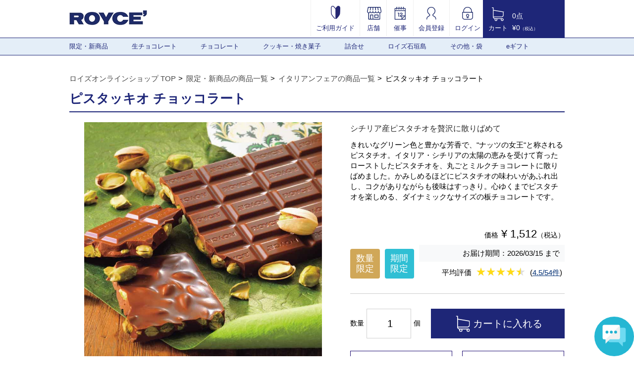

--- FILE ---
content_type: text/html; charset=UTF-8
request_url: https://www.royce.com/goods/detail/?p=1&in_category=C001&o_no=9200&in_sort=2
body_size: 19467
content:
<!doctype html>
<html lang="ja">
<head>

    <meta charset="UTF-8">
    <meta http-equiv="X-UA-Compatible" content="IE=edge">
    <meta name="viewport" content="width=1064">
    <meta name="google-site-verification" content="lJ76EMTQeIKkPoYqDCXtBDo-flMdzTzlz_GmjklJmPE" />
    <meta name="description" content="ピスタッキオ チョッコラート。チョコレートの通販ならロイズ (ROYCE') 公式オンラインショップ。人気の生チョコレートやポテトチップチョコレートをはじめ、選べる豊富なラインナップ。お取り寄せ・ギフトに人気の多彩なアイテムを北海道からお届け。" />
    <meta name="keywords"    content="ロイズ,生チョコ,生チョコレート,お菓子,洋菓子,ポテトチップチョコレート,北海道,オンラインショップ,通信販売" />
    <link rel="alternate" media="only screen and (max-width: 640px)" href="https://www.royce.com/s/goods/detail/?p=1&in_category=C001&o_no=9200&in_sort=2" />
    <link rel="apple-touch-icon" href="/images/touch-icon.png?t=1508770800" />
    <link rel="apple-touch-icon-precomposed" href="/images/touch-icon.png?t=1508770800" />
    <link rel="stylesheet" href="/css/import.css?t=1747968707">
<script type="text/javascript" src="//js.rtoaster.jp/Rtoaster.js"></script>
<script type="text/javascript">
    Rtoaster.init("RTA-9ce5-22620b7d5a32", "");
    Rtoaster.track();
</script>


<!-- Google Tag Manager -->
<script>(function(w,d,s,l,i){w[l]=w[l]||[];w[l].push({'gtm.start':
new Date().getTime(),event:'gtm.js'});var f=d.getElementsByTagName(s)[0],
j=d.createElement(s),dl=l!='dataLayer'?'&l='+l:'';j.async=true;j.src=
'https://www.googletagmanager.com/gtm.js?id='+i+dl;f.parentNode.insertBefore(j,f);
})(window,document,'script','dataLayer','GTM-MMRC8FP');</script>
<script>(function(w,d,s,l,i){w[l]=w[l]||[];w[l].push({'gtm.start':
new Date().getTime(),event:'gtm.js'});var f=d.getElementsByTagName(s)[0],
j=d.createElement(s),dl=l!='dataLayer'?'&l='+l:'';j.async=true;j.src=
'https://www.googletagmanager.com/gtm.js?id='+i+dl;f.parentNode.insertBefore(j,f);
})(window,document,'script','dataLayer','GTM-WCW33DZK');</script>
<!-- End Google Tag Manager -->

<!-- Facebook Pixel Code -->
<script>
  !function(f,b,e,v,n,t,s)
  {if(f.fbq)return;n=f.fbq=function(){n.callMethod?
  n.callMethod.apply(n,arguments):n.queue.push(arguments)};
  if(!f._fbq)f._fbq=n;n.push=n;n.loaded=!0;n.version='2.0';
  n.queue=[];t=b.createElement(e);t.async=!0;
  t.src=v;s=b.getElementsByTagName(e)[0];
  s.parentNode.insertBefore(t,s)}(window, document,'script',
  'https://connect.facebook.net/en_US/fbevents.js');
  fbq('init', '2367613443498808');
  fbq('track', 'PageView');
</script>
<noscript><img height="1" width="1" style="display:none"
  src="https://www.facebook.com/tr?id=2367613443498808&ev=PageView&noscript=1"
/></noscript>
<!-- End Facebook Pixel Code -->

<!-- LINE Tag Base Code -->
<!-- Do Not Modify -->
<script>
(function(g,d,o){
  g._ltq=g._ltq||[];g._lt=g._lt||function(){g._ltq.push(arguments)};
  var h=location.protocol==='https:'?'https://d.line-scdn.net':'http://d.line-cdn.net';
  var s=d.createElement('script');s.async=1;
  s.src=o||h+'/n/line_tag/public/release/v1/lt.js';
  var t=d.getElementsByTagName('script')[0];t.parentNode.insertBefore(s,t);
    })(window, document);
_lt('init', {
  customerType: 'lap',
  tagId: 'ed442a63-a2ac-49be-8cb2-b8b240da168a'
});
_lt('send', 'pv', ['ed442a63-a2ac-49be-8cb2-b8b240da168a']);
</script>
<noscript>
  <img height="1" width="1" style="display:none"
       src="https://tr.line.me/tag.gif?c_t=lap&t_id=ed442a63-a2ac-49be-8cb2-b8b240da168a&e=pv&noscript=1" />
</noscript>
<!-- End LINE Tag Base Code -->

        <meta property="og:locale" content="ja_JP" />
    <meta property="og:type" content=website />
    <meta property="og:title" content="ピスタッキオ チョッコラート" />
    <meta property="og:url" content="//goods/detail/?o_no=9200" />
    <meta property="og:image" content="/images/goods/9200_2.jpg" />
    <meta property="og:description" content="ロイズ（ROYCE'）公式オンラインショップ" />

    <title>ピスタッキオ チョッコラート｜ロイズ（ROYCE'）公式 - チョコレート・お菓子のオンラインショップ</title>

    <link rel="stylesheet" href="/js/slick/slick.css?t=1508770800">
    <link rel="stylesheet" href="/js/slick/slick-theme.css?t=1508770800">
    <link rel="stylesheet" href="/js/colorbox/colorbox.css?t=1508770800">
    <link rel="stylesheet" href="/css/cmn_modal.css?t=1508770800">
    <!-- PhotoSwipe -->
    <link rel="stylesheet" href="/css/photoswipe.css?t=1508770800">
    <link rel="stylesheet" href="/css/default-skin/default-skin.css?t=1508770800">
    <link rel="stylesheet" href="/css/goods_1col.css?t=1747968707">
        <link rel="stylesheet" href="/css/anygift_detail.css?t=1760488636">
	<script src="/js/anygift.js?t=1508770800"></script>
    <script defer src="https://d1ioo46r7yo3cy.cloudfront.net/store.js?t=1508770800"></script>
    <link rel="canonical" href="https://www.royce.com/goods/detail/?o_no=9200">

    <script src="/js/jquery-1.11.3.min.js?t=1508770800"></script>

</head>

<body>


    <!--header-->
    <header role="banner">
        <div class="headerInfo">
            <p class="mainLogo"><a href="/"><img src="/images/pc/header/main_logo.png" alt="ロイズ（ROYCE'）公式 - チョコレート・お菓子のオンラインショップ"></a></p>
        </div>
        <ul class="headerMenu">
            <li>
                <a href="/contents/guide/"><img src="/images/pc/header/guide.jpg" alt="ご利用ガイド">
                    <br>ご利用ガイド</a>
            </li>
            <li>
                <a href="/brand/shop/"><img src="/images/pc/header/store_ol.png" alt="店舗">
                    <br>店舗</a>
            </li>
            <li>
                <a href="/brand/saiji/"><img src="/images/pc/header/event_ol.png" alt="催事">
                    <br>催事</a>
            </li>
            <li>
                <a href="/member/regist/"><img src="/images/pc/header/member.png" alt="会員登録">
                    <br>会員登録</a>
            </li>
            <li>
                <a href="/member/login/"><img src="/images/pc/header/lock_ol_lock.png" alt="ログイン">
                    <br>ログイン</a>
            </li>
        </ul>
        <div class="cartInfo">
            <a href="/cart/list/">
                <ul class="cartIcon">
                    <li><img src="/images/pc/header/header_cart.png" alt="カート"></li>
                    <li>カート</li>
                </ul>
                <ul class="cartText">
                    <li>0点</li>
                    <li>&yen;0<span>（税込）</span></li>
                </ul>
            </a>
        </div>
    </header>
    <!--//header-->

    <!--nav-->
    <nav role="navigation">
        <div class="inner">
            <ul class="cf">
                <li>
                    <a href="https://www.royce.com/goods/list/?in_category=C001">限定・新商品</a>
                            <ul>
                                <li><a href="https://www.royce.com/goods/list/?in_category=C152">イタリアンフェア</a></li>
                                <li><a href="https://www.royce.com/goods/list/?in_category=C116">バレンタイン限定</a></li>
                                <li><a href="https://www.royce.com/goods/list/?in_category=C177">限定生チョコレート</a></li>
                                <li><a href="https://www.royce.com/goods/list/?in_category=C183">ファームトゥーバー</a></li>
                                <li><a href="https://www.royce.com/goods/list/?in_category=C190">その他の限定・新商品</a></li>
                            </ul>
                <li>
                    <a href="https://www.royce.com/goods/list/?in_category=C010">生チョコレート</a>
                <li>
                    <a href="https://www.royce.com/goods/list/?in_category=C002">チョコレート</a>
                            <ul>
                                <li><a href="https://www.royce.com/goods/list/?in_category=C222">ポテトチップチョコレート</a></li>
                                <li><a href="https://www.royce.com/goods/list/?in_category=C224">ピュアチョコレート</a></li>
                                <li><a href="https://www.royce.com/goods/list/?in_category=C226">板チョコレート</a></li>
                                <li><a href="https://www.royce.com/goods/list/?in_category=C228">バーチョコレート</a></li>
                                <li><a href="https://www.royce.com/goods/list/?in_category=C230">チョコレートウエハース</a></li>
                                <li><a href="https://www.royce.com/goods/list/?in_category=C232">プラフィーユショコラ</a></li>
                                <li><a href="https://www.royce.com/goods/list/?in_category=C234">トリフ・プラリネ</a></li>
                                <li><a href="https://www.royce.com/goods/list/?in_category=C236">カカオを楽しむチョコレート</a></li>
                                <li><a href="https://www.royce.com/goods/list/?in_category=C238">和のチョコレート</a></li>
                                <li><a href="https://www.royce.com/goods/list/?in_category=C240">ナッツを味わうチョコレート</a></li>
                                <li><a href="https://www.royce.com/goods/list/?in_category=C241">フルーツが香るチョコレート</a></li>
                                <li><a href="https://www.royce.com/goods/list/?in_category=C250">その他のチョコレート</a></li>
                            </ul>
                <li>
                    <a href="https://www.royce.com/goods/list/?in_category=C003">クッキー・焼き菓子</a>
                            <ul>
                                <li><a href="https://www.royce.com/goods/list/?in_category=C300">バトンクッキー</a></li>
                                <li><a href="https://www.royce.com/goods/list/?in_category=C301">クッキー</a></li>
                                <li><a href="https://www.royce.com/goods/list/?in_category=C302">焼き菓子</a></li>
                                <li><a href="https://www.royce.com/goods/list/?in_category=C305">ケーキ</a></li>
                                <li><a href="https://www.royce.com/goods/list/?in_category=C304">ラスク</a></li>
                            </ul>
                <li>
                    <a href="https://www.royce.com/goods/list/?in_category=C400">詰合せ</a>
                <li>
                    <a href="https://www.royce.com/goods/list/?in_category=C700">ロイズ石垣島</a>
                <li>
                    <a href="https://www.royce.com/goods/list/?in_category=C800">その他・袋</a>
                            <ul>
                                <li><a href="https://www.royce.com/goods/list/?in_category=C801">チョコレートワールド</a></li>
                                <li><a href="https://www.royce.com/goods/list/?in_category=C804">お酒・マロングラッセ</a></li>
                                <li><a href="https://www.royce.com/goods/list/?in_category=C807">スキンケア</a></li>
                                <li><a href="https://www.royce.com/goods/list/?in_category=C808">袋・保冷袋</a></li>
                            </ul>
                <li>
                    <a href="https://www.royce.com/goods/list/?in_category=C005">eギフト</a>
                            <ul>
                                <li><a href="https://www.royce.com/goods/list/?in_category=C500">eギフトおすすめ商品</a></li>
                                <li><a href="https://www.royce.com/goods/list/?in_category=C502">選べるギフト</a></li>
                                <li><a href="https://www.royce.com/goods/list/?in_category=C504">～1,000円の商品</a></li>
                                <li><a href="https://www.royce.com/goods/list/?in_category=C506">1,001円～2,000円の商品</a></li>
                                <li><a href="https://www.royce.com/goods/list/?in_category=C508">2,001円～3,000円の商品</a></li>
                                <li><a href="https://www.royce.com/goods/list/?in_category=C510">3,001円～4,000円の商品</a></li>
                                <li><a href="https://www.royce.com/goods/list/?in_category=C512">4,001円～の商品</a></li>
                            </ul>
                </li>
            </ul>
        </div>
    </nav>
    <!--//nav-->

    <!--container-->
    <div class="container cf">

        <!--Banner-->
        
        <ul id="breadcrumbList">
            <li><a href="https://www.royce.com">ロイズオンラインショップ TOP</a></li>
            <li><a href="https://www.royce.com/goods/list/?in_category=C001">限定・新商品の商品一覧</a></li>
            <li><a href="https://www.royce.com/goods/list/?in_category=C152">イタリアンフェアの商品一覧</a></li>
            <li>ピスタッキオ チョッコラート</li>
        </ul>

        <div id="goodContentTop">
            <h1 class="goodsTitle">
            <span>ピスタッキオ チョッコラート</span>
            </h1>

                        

            <div id="leftBox">
                <div id="goodsSlider">
                    <div class="goodsImg">
                        <ul id="slider" class="slider" itemscope itemtype="https://schema.org/ImageGallery">
                            <li itemprop="associatedMedia" itemscope itemtype="http://schema.org/ImageObject"><a href="/images/goods/9200_2.jpg" itemprop="contentUrl" data-size="960x960"><img src="/images/goods/9200_2.jpg" itemprop="thumbnail" alt="Image description" /></a></li>
                            <li itemprop="associatedMedia" itemscope itemtype="http://schema.org/ImageObject"><a href="/images/goods/9200_3.jpg" itemprop="contentUrl" data-size="960x960"><img src="/images/goods/9200_3.jpg" itemprop="thumbnail" alt="Image description" /></a></li>
                        </ul>
                    </div>
                    <div class="thumList">
                        <ul class="cf">
                            <li><a data-slide-index="0" href=""><img src="/images/goods/9200_2.jpg" alt=""/></a></li>
                            <li><a data-slide-index="1" href=""><img src="/images/goods/9200_3.jpg" alt=""/></a></li>
                        </ul>
                    </div>
                    <!-- //thumList -->
                </div>
                <!-- //goodsSlider -->
            </div>

            <div id="rightBox">
                <div class="borderSection">
                    <p class="titleSection">シチリア産ピスタチオを贅沢に散りばめて</p>
<p class="goodsIntro">きれいなグリーン色と豊かな芳香で、"ナッツの女王"と称されるピスタチオ。イタリア・シチリアの太陽の恵みを受けて育ったローストしたピスタチオを、丸ごとミルクチョコレートに散りばめました。かみしめるほどにピスタチオの味わいがあふれ出し、コクがありながらも後味はすっきり。心ゆくまでピスタチオを楽しめる、ダイナミックなサイズの板チョコレートです。
</p>
                    <div class="cf baseData">
                        <div class="icnBox">
                            <ul class="optionBnr">
                                <li class="empty"> </li>
                                <li class="empty"> </li>
                                <li class="amount_limited">数量<br />限定</li>
                                <li class="priod_limited">期間<br />限定</li>
                            </ul>
                        </div>
                        <div class="txtBox">
                            <p class="goodsPrice">価格<span>&nbsp;&yen;&nbsp;1,512</span>（税込）</p>
                            <p class="delivery">お届け期間：2026/03/15 まで</p>
                            <p class="reviewText"><span>平均評価</span>&nbsp;<span class="star-ratings"><span class="star-ratings-top" style="width: 90%"><span class="apperStar">★</span><span class="apperStar">★</span><span class="apperStar">★</span><span class="apperStar">★</span><span class="apperStar">★</span></span><span class="star-ratings-bottom">★★★★★</span></span> (<a href="#toReview" class="underline">4.5/54件</a>) </p>
                        </div>
                    </div>
                </div>



                <div class="cartBox">
                    <form action="https://www.royce.com/goods/detail/addcart/" method="post">
                                                    <input type="hidden" name="mode"        value="add" />
                            <input type="hidden" name="cditem"      value="680" />
                            <input type="hidden" name="in_goods_no" value="9200" />
                            <input type="hidden" name="in_category" value="C001" />
                            <div class="number">
                                数量<input type="text" style="ime-mode:disabled;" value="1" class="inputNumber" min="1" max="999" maxlength="3" name="in_goods_quantity">個
                            </div>
                            <div class="btn"><input value="カートに入れる" class="cartBtn" type="submit"></div>
                                                                        </form>
                </div>

                <ul class="favReviewBtn">
                    <li><a class="add_fav modalButton modalOpen" id="add_fav" href="#modal_login" data-modal-target="modal_login" onclick="$('#modalTitle').html('お気に入りに追加');$('#modalCondition').val('add_fav');">お気に入りに登録</a></li>
                    <li><a class="modalButton modalOpen review" id="add_rev" href="#modal_login" data-modal-target="modal_login" onclick="$('#modalTitle').html('レビューを書く');$('#modalCondition').val('add_rev');">商品レビューを書く</a></li>
                </ul>
                <dl class="shareBtn">
                    <dt>シェアする</dt>
                    <dd>
                        <a href="https://twitter.com/share?url=https%3A%2F%2Fwww.royce.com%2Fgoods%2Fdetail%2F%3Fo_no%3D9200" target="_blank" onclick="window.open(this.href, 'window', 'width=600, height=400, menubar=no, toolbar=no, scrollbars=yes'); return false;"><img src="/images/pc/goods/tw_ico.png" alt="" width="40"/></a>
                        <a href="https://www.facebook.com/sharer/sharer.php?u=https%3A%2F%2Fwww.royce.com%2Fgoods%2Fdetail%2F%3Fo_no%3D9200" target="_blank" onclick="window.open(this.href, 'window', 'width=600, height=400, menubar=no, toolbar=no, scrollbars=yes'); return false;"><img src="/images/pc/goods/fb_ico.png" alt=""/></a>
                        <a href="https://social-plugins.line.me/lineit/share?url=https%3A%2F%2Fwww.royce.com%2Fgoods%2Fdetail%2F%3Fo_no%3D9200&text=%E3%83%94%E3%82%B9%E3%82%BF%E3%83%83%E3%82%AD%E3%82%AA+%E3%83%81%E3%83%A7%E3%83%83%E3%82%B3%E3%83%A9%E3%83%BC%E3%83%88"><img src="/images/pc/goods/line_ico.png" alt="line" width="40"></a>
                    </dd>
                </dl>
            </div>
            <!-- //rightBox -->
        </div>
        <!--//goodContentTop-->

        <div id="goodContentBottom">
            <div class="goodsSection">
                <h3 class="goodsTi">商品情報</h3>
                <table class="introTable">
                    <tr>
                        <th>商品番号</th>
                        <td>680</td>
                        <th>内容量</th>
                        <td> 115ｇ </td>
                    </tr>
                    <tr>
                        <th>賞味期限</th>
                        <td>3ヶ月<br/>※発送日を含め60日以上のものをお届けします
                            </td>
                        <th>保存方法</th>
                        <td>直射日光、高温多湿を避け、25℃以下で保存してください。</td>
                    </tr>
                    <tr>
                        <th>パッケージの大きさ</th>
                        <td>タテ10cm×ヨコ18cm×高さ1.5cm</td>
                        <th>アレルゲン28品目<span class="allergenLink"><br>※28品目詳細は<a style="color:#1e2678;" href="/contents/guide_items/#allergen" target="_blank">こちら</a></span></th>
<td>乳・大豆<span class="ingredientsLink"><br>※原材料・栄養成分表示は<a style="color:#1e2678;" href="/brand/ingredients/" target="_blank">こちら</a></span></td>
                    </tr>
<tr>
<th>お酒使用の有無</th>
<td colspan="3">お酒不使用
</td>
</tr> 

                    <tr>
                        <th>その他特記事項</th>
                        <td colspan="3">-</td>
                    </tr>
                </table>
            </div>
            <div class="goodsSection">
                <h3 class="goodsTi">のし・包装について</h3>
                <table class="introTable">
                    <tr>
                        <th>のし</th>
                        <td>不可</td>
                        <th>包装</th>
                        <td>なし</td>
                    </tr>
                </table>
            </div>            <div id="rec_same_goods" style="display:none;">
                <h3 class="goodsTi">お客様におすすめの商品はこちら</h3>
                <div class="calWrap" style="height:340px; padding:25px 10px 0;">
                    <ul class="goodCal">
                        <li id="rec_same_goods_1" style="margin: 0 8px;"></li>
                        <li id="rec_same_goods_2" style="margin: 0 8px;"></li>
                        <li id="rec_same_goods_3" style="margin: 0 8px;"></li>
                        <li id="rec_same_goods_4" style="margin: 0 8px;"></li>
                        <li id="rec_same_goods_5" style="margin: 0 8px;"></li>
                    </ul>
                </div>
            </div>
            <div id="rec_different_goods" style="display:none;">
                <div class="calWrap" style="height:340px; padding:14px 10px 55px;">
                    <ul class="goodCal">
                        <li id="rec_different_goods_1" style="margin: 0 8px;"></li>
                        <li id="rec_different_goods_2" style="margin: 0 8px;"></li>
                        <li id="rec_different_goods_3" style="margin: 0 8px;"></li>
                        <li id="rec_different_goods_4" style="margin: 0 8px;"></li>
                        <li id="rec_different_goods_5" style="margin: 0 8px;"></li>
                    </ul>
                </div>
            </div>
            <div class="goodsSection">
                <h3 id="toReview" class="goodsTi">商品レビュー</h3>
                <div class="goodsReview">
                    <p class="reviewTi">ピスタッキオ チョッコラートの平均評価</p>
                    <span class="star-ratings"><span class="star-ratings-top" style="width: 90%"><span class="apperStar">★</span><span class="apperStar">★</span><span class="apperStar">★</span><span class="apperStar">★</span><span class="apperStar">★</span></span><span class="star-ratings-bottom">★★★★★</span></span>(4.5/54件)
                    <p class="reviewIntro">この商品に対するあなたのレビューを投稿することができます。
                        <br />レビューを投稿するには<a href="#modal_login" data-modal-target="modal_login" class="modalOpen" onclick="$('#modalTitle').html('レビューを書く');$('#modalCondition').val('add_rev');">ログイン</a>が必要です。
                        <a class="modalButton modalOpen reviewBtn" id="add_rev2" href="#modal_login" data-modal-target="modal_login" onclick="$('#modalTitle').html('レビューを書く');$('#modalCondition').val('add_rev');">商品レビューを書く</a>
                    </p>
                    <dl class="reviewSort">
                        <dt>並び替え</dt>
                        <dd>
                            <ul>
                                <li class=""><a href="https://www.royce.com/goods/detail/?p=1&amp;in_category=C001&amp;o_no=9200&amp;in_sort=1#toReview"><span>新着レビュー順</span></a></li>
                                <li class="active"><a href="https://www.royce.com/goods/detail/?p=1&amp;in_category=C001&amp;o_no=9200&amp;in_sort=2#toReview"><span>評価が高い順</span></a></li>
                                <li class=""><a href="https://www.royce.com/goods/detail/?p=1&amp;in_category=C001&amp;o_no=9200&amp;in_sort=3#toReview"><span>評価が低い順</span></a></li>
                            </ul>
                        </dd>
                    </dl>
                    <div class="reviewBox cf first">
                        <div class="leftCol">
                            <p class="name">ドキンちゃん様</p>
                            <p class="hyoka">評価<span class="star-ratings"><span class="star-ratings-top" style="width: 100%"><span class="apperStar">★</span><span class="apperStar">★</span><span class="apperStar">★</span><span class="apperStar">★</span><span class="apperStar">★</span></span><span class="star-ratings-bottom">★★★★★</span></span><span class="starNumSize">5</span></p>
                        </div>
                        <div class="rightCol">
                            <ul>
                                <li>
                                    <p>投稿日：2024/02/04</p>
                                </li>
                                <li>
                                    <p>年齢：40代</p>
                                </li>
                                <li>
                                    <p>性別：女性</p>
                                </li>
                            </ul>
                            <ul>
                                <li>
                                    <p>商品購入回数：1回</p>
                                </li>
                                <li>
                                    <p>どなた宛に購入されましたか？：自分用</p>
                                </li>
                            </ul>
                        </div>
                        <div style="word-wrap: break-word;">
                            <h4 class="commentTi">贅沢板チョコ！</h4>
                            <p>ロイズの板チョコは、大きくて食べごたえがあります。期間限定のテーマに沿った新商品も楽しいです。こちらは板チョコにしては少々お高いと思いましたが、きっと自信作だろうと信じて購入しました。<br><br>食べてみると、歯ごたえの良いピスタチオが丸ごとたっぷり入っていて、これは板チョコじゃなくちゃダメなやつだ！と納得しました。<br><br>以前はハイカカオのチョコが好きでしたが、素材との組み合わせはミルクチョコの方が相手を優しく引き立てるような気がします。</p>
                        </div>
                    </div>
                    <div class="reviewBox cf first">
                        <div class="leftCol">
                            <p class="name">omi様</p>
                            <p class="hyoka">評価<span class="star-ratings"><span class="star-ratings-top" style="width: 100%"><span class="apperStar">★</span><span class="apperStar">★</span><span class="apperStar">★</span><span class="apperStar">★</span><span class="apperStar">★</span></span><span class="star-ratings-bottom">★★★★★</span></span><span class="starNumSize">5</span></p>
                        </div>
                        <div class="rightCol">
                            <ul>
                                <li>
                                    <p>投稿日：2024/02/01</p>
                                </li>
                                <li>
                                    <p>年齢：50代</p>
                                </li>
                                <li>
                                    <p>性別：女性</p>
                                </li>
                            </ul>
                            <ul>
                                <li>
                                    <p>商品購入回数：1回</p>
                                </li>
                                <li>
                                    <p>どなた宛に購入されましたか？：自分用</p>
                                </li>
                            </ul>
                        </div>
                        <div style="word-wrap: break-word;">
                            <h4 class="commentTi">驚きのおいしさ！</h4>
                            <p>バレンタインはいつもロイズさんですが初めてHPで購入しようと開くとピスタチオ関連商品が数点あり、こちらを自分用に購入してみました。<br>ピスタチオがチョコを食べるじゃまにならない固さでチョコもくどさのない甘さで思いがけず自分を喜ばせてしまいました。<br>買ってよかった～</p>
                        </div>
                    </div>
                    <div class="reviewBox cf first">
                        <div class="leftCol">
                            <p class="name">けろり様</p>
                            <p class="hyoka">評価<span class="star-ratings"><span class="star-ratings-top" style="width: 100%"><span class="apperStar">★</span><span class="apperStar">★</span><span class="apperStar">★</span><span class="apperStar">★</span><span class="apperStar">★</span></span><span class="star-ratings-bottom">★★★★★</span></span><span class="starNumSize">5</span></p>
                        </div>
                        <div class="rightCol">
                            <ul>
                                <li>
                                    <p>投稿日：2024/01/16</p>
                                </li>
                                <li>
                                    <p>年齢：20代</p>
                                </li>
                                <li>
                                    <p>性別：女性</p>
                                </li>
                            </ul>
                            <ul>
                                <li>
                                    <p>商品購入回数：1回</p>
                                </li>
                                <li>
                                    <p>どなた宛に購入されましたか？：自分用</p>
                                </li>
                            </ul>
                        </div>
                        <div style="word-wrap: break-word;">
                            <h4 class="commentTi">満足できる板チョコ</h4>
                            <p>ピスタチオが写真より少ないというレビューがあったので心配でしたが、十分つまっていました！ミルクチョコも美味しいですし、ピスタチオも風味がしっかりあってとっても満足です。毎日少しずつ割って食べています。</p>
                        </div>
                    </div>
                    <div class="reviewBox cf first">
                        <div class="leftCol">
                            <p class="name">ロイズファン様</p>
                            <p class="hyoka">評価<span class="star-ratings"><span class="star-ratings-top" style="width: 100%"><span class="apperStar">★</span><span class="apperStar">★</span><span class="apperStar">★</span><span class="apperStar">★</span><span class="apperStar">★</span></span><span class="star-ratings-bottom">★★★★★</span></span><span class="starNumSize">5</span></p>
                        </div>
                        <div class="rightCol">
                            <ul>
                                <li>
                                    <p>投稿日：2023/03/02</p>
                                </li>
                                <li>
                                    <p>年齢：50代</p>
                                </li>
                                <li>
                                    <p>性別：女性</p>
                                </li>
                            </ul>
                            <ul>
                                <li>
                                    <p>商品購入回数：10回以上</p>
                                </li>
                                <li>
                                    <p>どなた宛に購入されましたか？：自分用</p>
                                </li>
                            </ul>
                        </div>
                        <div style="word-wrap: break-word;">
                            <h4 class="commentTi">まんまのピスタチオがたっぷり</h4>
                            <p>つい買ってしまうロイズのピスタチオのチョコレート。<br>高いかなと思いつつも、大きなロイズ板チョコサイズですし<br>なによりピスタチオの香料では無くてまんまのピスタチオが入っているので<br>素直に美味しい。</p>
                        </div>
                    </div>
                    <div class="reviewBox cf first">
                        <div class="leftCol">
                            <p class="name">まあ様</p>
                            <p class="hyoka">評価<span class="star-ratings"><span class="star-ratings-top" style="width: 100%"><span class="apperStar">★</span><span class="apperStar">★</span><span class="apperStar">★</span><span class="apperStar">★</span><span class="apperStar">★</span></span><span class="star-ratings-bottom">★★★★★</span></span><span class="starNumSize">5</span></p>
                        </div>
                        <div class="rightCol">
                            <ul>
                                <li>
                                    <p>投稿日：2023/02/15</p>
                                </li>
                                <li>
                                    <p>年齢：50代</p>
                                </li>
                                <li>
                                    <p>性別：女性</p>
                                </li>
                            </ul>
                            <ul>
                                <li>
                                    <p>商品購入回数：2～5回</p>
                                </li>
                                <li>
                                    <p>どなた宛に購入されましたか？：家族・親戚用</p>
                                </li>
                            </ul>
                        </div>
                        <div style="word-wrap: break-word;">
                            <h4 class="commentTi">ぜひ定番にしてください！</h4>
                            <p>ホントに美味しくて家族で取り合いながら一枚すぐに食べ終えてしまいますwww<br>一度に何枚も買うのは厳しいので、通年買えるようにしていただきたいです。</p>
                        </div>
                    </div>

                    
        <div class="pagerBox">

            
            <p class="display">54件中1～5件を表示</p>

                
            <ul class="pager">

            
                <li class="current"><span>1</span></li>

                    
                <li><a href="https://www.royce.com/goods/detail/?p=1&in_category=C001&o_no=9200&in_sort=2&page=2#toReview">2</a></li>

                    
                <li><a href="https://www.royce.com/goods/detail/?p=1&in_category=C001&o_no=9200&in_sort=2&page=3#toReview">3</a></li>

                    
                <li class="next"><a href="https://www.royce.com/goods/detail/?p=1&in_category=C001&o_no=9200&in_sort=2&page=2#toReview">&gt;</a></li>

                
            </ul>

        </div>

                            </div>
                <!--//goodsReview-->
            </div>
                
            <div class="goodsSection cf">

                <h3 class="goodsTi">同じカテゴリの商品</h3>

                <div class="calWrap">

                    <ul class="goodCal">

            
                        <li>

                            <a href="https://www.royce.com/goods/detail/?o_no=18106">

                                <dl>

                                    <dt><img src="/images/goods/18106_1.jpg" alt="バーチ・ディ・ダーマ(クリームをはさんだプチクッキー)" width="161" /></dt>

                                    <dd>

                                        <p class="ttl">バーチ・ディ・ダーマ(クリームをはさんだプチクッキー)</p>

                                        <p class="price">&yen;1,296（税込）</p>

                                    </dd>

                                </dl>

                            </a>

                        </li>

                
                        <li>

                            <a href="https://www.royce.com/goods/detail/?o_no=18090">

                                <dl>

                                    <dt><img src="/images/goods/18090_1.jpg" alt="ロイズ カカオマカロン[3個入]" width="161" /></dt>

                                    <dd>

                                        <p class="ttl">ロイズ カカオマカロン[3個入]</p>

                                        <p class="price">&yen;810（税込）</p>

                                    </dd>

                                </dl>

                            </a>

                        </li>

                
                        <li>

                            <a href="https://www.royce.com/goods/detail/?o_no=8390">

                                <dl>

                                    <dt><img src="/images/goods/8390_1.jpg" alt="ビスコッティ[ピスタチオ]" width="161" /></dt>

                                    <dd>

                                        <p class="ttl">ビスコッティ[ピスタチオ]</p>

                                        <p class="price">&yen;1,350（税込）</p>

                                    </dd>

                                </dl>

                            </a>

                        </li>

                
                        <li>

                            <a href="https://www.royce.com/goods/detail/?o_no=2161">

                                <dl>

                                    <dt><img src="/images/goods/2161_1.jpg" alt="プチトリフ[ピスタチオ]" width="161" /></dt>

                                    <dd>

                                        <p class="ttl">プチトリフ[ピスタチオ]</p>

                                        <p class="price">&yen;1,620（税込）</p>

                                    </dd>

                                </dl>

                            </a>

                        </li>

                
                        <li>

                            <a href="https://www.royce.com/goods/detail/?o_no=9209">

                                <dl>

                                    <dt><img src="/images/goods/9209_1.jpg" alt="レモンケーキ" width="161" /></dt>

                                    <dd>

                                        <p class="ttl">レモンケーキ</p>

                                        <p class="price">&yen;1,053（税込）</p>

                                    </dd>

                                </dl>

                            </a>

                        </li>

                
                    </ul>

                </div>

            </div>

                        <div id="rec_checked" class="goodsSection cf" style="display:none;">
                <h3 class="goodsTi">最近チェックした商品</h3>
                <div class="calWrap">
                    <ul class="goodCal" id="sliderCheck">
                        <li id="rec_checked_1"></li>
                        <li id="rec_checked_2"></li>
                        <li id="rec_checked_3"></li>
                        <li id="rec_checked_4"></li>
                        <li id="rec_checked_5"></li>
                    </ul>
                </div>
            </div>
                
            </div>
        </div>
        <!--//goodContentBottom-->
    </div>
    <!--//container-->

        <!--footer-->
    <footer role="contentinfo">
<div class="inner">
    <div class="cf">
        <h2 class="mainTitle shopGuide"><span class="en">Shopping&nbsp;Guide</span><span class="ja">ご利用ガイド</span></h2>
        <p>
            <a href="/contents/guide/"><img src="/images/pc/footer/footer_ttl_guide_btn.jpg" alt=""></a>
        </p>
    </div>
    <div class="regardingCont cf">
      
        <div class="box" style="width: 300px;">
<dl>
    <dt>お届けに関して</dt>
    <dd><img src="/images/pc/footer/delivery_ol.png" alt="お届けに関して"></dd>
    <dd class="read">北海道の工場から全商品を<a href="https://www.kuronekoyamato.co.jp/ytc/customer/redelivery/"><u>ヤマト運輸</u></a>のクール便<br>(一部離島地域はゆうパック)でお届けしております。<br>

<ul>
<li>・北海道：650円</li>
<li>・東北：950円</li>
<li>・関東：1,050円</li>
<li>・信越・北陸・東海：1,080円</li>
<li>・近畿・中国・四国：1,170円</li>
<li>・九州：1,300円</li>
<li>・沖縄：2,400円</li>
</ul>
※「ロイズeギフト」は送料が異なります<br>
※送料について詳しく知りたい方は<a href="/contents/guide_delivery/#postage"><u>こちら</u></a></dd>
            </dl>
        </div>
       <div class="box" style="width: 300px;">
            <dl>
                <dt>お支払い</dt>
                <dd><img src="/images/pc/footer/money_ol.png" alt="お支払い"></dd>
                <dd class="read">下記のお支払い方法からお選びいただけます。<br>

<ul>
<li>・クレジットカード払い</li>
<li>・代金引換（手数料：税込245円)</li>
<li>・後払い（手数料：税込245円)</li>
<li>・キャリア決済</li>
<li>・PayPay</li>
<li><div style=" display: flex; ">
<div><h3 style="">・d払い(dポイントたまる・つかえる)</h3></div>
<div><img src="/images/banner/dharai-banner210301.jpg" width="55%"alt=""></div>
</div></li>
<li>※「ロイズeギフト」はクレジットカード払いのみ</li>


</ul>
※商品代金の他、別途送料がかかります<br><br>
</dd>
            </dl>
        </div>
        <div class="box">
            <ul>
                <li>
                    <a href="/contact/faq/"><img src="/images/pc/footer/footer_inquiry_01_btn.png" alt="よくあるご質問"></a>
                </li>
                <li>
                    <a href="/contact/regist/"><img src="/images/pc/footer/footer_inquiry_02_btn.png" alt="WEBでお問い合わせ"></a>
                </li>
                <!--<li>
                    <a href="mailto:shopmaster@royce.com"><img src="/images/pc/footer/footer_inquiry_03_btn.png" alt="メールでお問い合わせ"></a>
                </li>-->
            </ul>
            <dl class="cf">
                <dt>お電話でのご注文や
                    <br />通信販売に関する
                    <br />お問い合わせ</dt>
                <dd><img src="/images/pc/footer/footer_free_tel230623.png" alt="0120-373-612">
                    <br /><span>受付時間 8：30～17：30(年末年始を除く)</span></dd>
            </dl>
        </div>
    </div>
    <h2 class="mainTitle"><span class="en">Categories</span><span class="ja">カテゴリから探す</span></h2>
    <div class="footCategory cf">
        <div class="box">
            <ul class="list-arrow-bk">
<li><a href="/goods/list/?in_category=C001" class="heading">限定・新商品</a></li>
<li><a href="/goods/list/?in_category=C152">イタリアンフェア</a></li>
<li><a href="/goods/list/?in_category=C116">バレンタイン限定</a></li>
<li><a href="/goods/list/?in_category=C177">限定生チョコレート</a></li>
<li><a href="/goods/list/?in_category=C183">ファームトゥーバー</a></li>
<li><a href="/goods/list/?in_category=C190">その他の限定・新商品</a></li>



<li><a href="/goods/list/?in_category=C904" class="heading">人気商品</a></li>
                <li class="fwB"><a href="/goods/list/?in_category=C010" class="fz15">生チョコレート</a></li>
            </ul>
        </div>
        <div class="box">
            <ul class="list-arrow-bk">
                <li><a href="/goods/list/?in_category=C002" class="heading">チョコレート</a></li>
                <li><a href="/goods/list/?in_category=C222">ポテトチップチョコレート</a></li>
                <li><a href="/goods/list/?in_category=C224">ピュアチョコレート</a></li>
                <li><a href="/goods/list/?in_category=C226">板チョコレート</a></li>
                <li><a href="/goods/list/?in_category=C228">バーチョコレート</a></li>
                <li><a href="/goods/list/?in_category=C230">チョコレートウエハース</a></li>
                <li><a href="/goods/list/?in_category=C232">プラフィーユショコラ</a></li>
                <li><a href="/goods/list/?in_category=C234">トリフ・プラリネ</a></li>
                <li><a href="/goods/list/?in_category=C236">カカオを楽しむチョコレート</a></li>
                <li><a href="/goods/list/?in_category=C238">和のチョコレート</a></li>
                <li><a href="/goods/list/?in_category=C240">ナッツを味わうチョコレート</a></li>
                <li><a href="/goods/list/?in_category=C241">フルーツが香るチョコレート</a></li>
                <li><a href="/goods/list/?in_category=C250">その他のチョコレート</a></li>
            </ul>
        </div>
        <div class="box">
            <ul class="list-arrow-bk">
                <li><a href="/goods/list/?in_category=C003" class="heading">クッキー・焼き菓子</a></li>
                <li><a href="/goods/list/?in_category=C300">バトンクッキー</a></li>
                <li><a href="/goods/list/?in_category=C301">クッキー</a></li>
                <li><a href="/goods/list/?in_category=C302">焼き菓子</a></li>
                <li><a href="/goods/list/?in_category=C305">ケーキ</a></li>
                <li><a href="/goods/list/?in_category=C304">ラスク</a></li>
                <li><a href="/goods/list/?in_category=C400" class="heading">詰合せ・ギフト</a></li>
            </ul>
        </div>
        <div class="box">
            <ul class="list-arrow-bk">
                <li><a href="/goods/list/?in_category=C700" class="heading">ロイズ石垣島</a></li>
                <li><a href="/goods/list/?in_category=C800" class="heading">その他</a></li>
                <li><a href="/goods/list/?in_category=C801">チョコレートワールド</a></li>
                <li><a href="/goods/list/?in_category=C804">お酒・マロングラッセ</a></li>
                <li><a href="/goods/list/?in_category=C807">スキンケア</a></li>                
                <li><a href="/goods/list/?in_category=C808">袋・保冷袋</a></li>
 <li><a href="/goods/list/?in_category=C005" class="heading">eギフト</a></li>
                <li><a href="/goods/list/?in_category=C903" class="heading">のし対応商品</a></li>
                
            </ul>
            <p>
                <a href="/goods/list/"><img src="/images/pc/footer/footer_allitem_btn.png" alt="全ての商品から探す"></a>
            </p>
        </div>
    </div>
</div>
<!-- //inner --><div class="footLink">
    <a href="/contents/guide/">ご利用ガイド</a> | <a href="/contact/faq/">よくあるご質問</a> | <a href="/contact/regist/">お問い合わせ</a> | <a href="/contents/guide_shop_policy/">プライバシーポリシー</a> | <a href="/contents/guide_shop_tokutei/">通信販売法規（特定商取引法）に基づく表示</a>
    <br />
    <a href="/brand/">ロイズについて</a> | <a href="/brand/shop/">店舗情報</a> | <a href="/brand/saiji/">催事情報</a> | <a href="/brand/contents/story/" target="_blank">会社案内</a> | <a href="/recruit/index.html" target="_blank">採用案内</a>
</div><p class="copyRight">Copyright &copy; ROYCE' Confect Co.,Ltd. All rights Reserved</p>    </footer>
    <!--//footer-->


    <p class="pageTop">
        <a href="#"><img src="/images/pc/footer/footer_pagetop_btn_sm.png" alt="pageTop"></a>
    </p>



<!-- Google Tag Manager (noscript) -->
<noscript><iframe src="https://www.googletagmanager.com/ns.html?id=GTM-MMRC8FP"
height="0" width="0" style="display:none;visibility:hidden"></iframe></noscript>
<noscript><iframe src="https://www.googletagmanager.com/ns.html?id=GTM-WCW33DZK"
height="0" width="0" style="display:none;visibility:hidden"></iframe></noscript>
<!-- End Google Tag Manager (noscript) -->

<script id="tagjs" type="text/javascript">
  (function () {
    var tagjs = document.createElement("script");
    var s = document.getElementsByTagName("script")[0];
    tagjs.async = true;
    tagjs.src = "//s.yjtag.jp/tag.js#site=BdaeTsV";
    s.parentNode.insertBefore(tagjs, s);
  }());
</script>
<noscript>
  <iframe src="//b.yjtag.jp/iframe?c=BdaeTsV" width="1" height="1" frameborder="0" scrolling="no" marginheight="0" marginwidth="0"></iframe>
</noscript>

<script>
</script>



<!-- Twitter universal website tag code -->
<script>
!function(e,t,n,s,u,a){e.twq||(s=e.twq=function(){s.exe?s.exe.apply(s,arguments):s.queue.push(arguments);
},s.version='1.1',s.queue=[],u=t.createElement(n),u.async=!0,u.src='//static.ads-twitter.com/uwt.js',
a=t.getElementsByTagName(n)[0],a.parentNode.insertBefore(u,a))}(window,document,'script');
// Insert Twitter Pixel ID and Standard Event data below
twq('init','o2oar');
twq('track','PageView');
</script>
<!-- End Twitter universal website tag code -->

    <script>
    (function (c, n, s) {
        if (c[n] === void 0) {c['ULObject'] = n;
        c[n] = c[n] || function () {(c[n].q = c[n].q || []).push(arguments)};
        c[n].l = 1 * new Date();var e = document.createElement('script');
        e.async = 1;e.src = s + "/chatbot.js";
        var t = document.getElementsByTagName('script')[0];t.parentNode.insertBefore(e, t);}
    })(window, 'ul_widget', 'https://support-widget.nakanohito.jp');
    ul_widget('init', { 'id': 1763, 'lg_id': '' });
    </script>

    <!--//モーダルコンテンツ-->
    <div id="modalWrap">
        <div id="modalOverlay"></div>
        <!--モーダルで表示させる要素-->
        <div class="modalCont" data-modal-content="modal_login">
            <div class="modalContInnder registLogin">
                <div id="modal_login" class="loginModal">
                    <div class="modalCloseBtnTop"><a class="modalClose"><img src="/images/pc/goods/close.png" alt=""/></a> </div>
                    <h3 class="loginTi">ログインして<span id="modalTitle"></span></h3>
                    <form name="modalForm" id="modalForm" method="post">
                        <input type="hidden" name="in_category" value="C001" />
                        <input type="hidden" name="o_no"        value="9200" />
                        <input type="hidden" name="in_sort"     value="2" />
                        <input type="hidden" name="page"        value="1" />
                        <input type="hidden" name="condition"   value="" id="modalCondition" />
                        <table class="loginForm">
                            <tr>
                                <th nowrap="nowrap"><span class="tag must">必須</span>メールアドレス</th>
                                <td>
                                    <input type="text" name="in_mail_address" id="in_mail_address" value="" placeholder="例）shopmaster@royce.com" style="ime-mode: disabled;" />
                                </td>
                            </tr>
                            <tr>
                                <th><span class="tag must">必須</span>パスワード</th>
                                <td>
                                  <div style="position: relative;">
                                    <input type="password" name="in_password" placeholder="パスワードをご入力ください" style="ime-mode: disabled;" />
                                    <button type="button" class="password_toggle" id="password_toggle"></button>
                                  </div>
                                </td>
                            </tr>
                        </table>
                        <p class="forgotTxt">パスワードを忘れた方は<a href="https://www.royce.com/member/password_reminder/?o_no=9200" class="underline">こちら</a></p>
                        <div class="mailRetentionCheck">
                            <input type="checkbox" class="chkBox" id="MailRetention" name="in_mail_retention" value="1" >
                            <label for="MailRetention" class="chkBoxLabel">次回からメールアドレスの入力を省略する</label>
                        </div>
                    </form>
                    <ul class="loginBtnList">
                        <li><button type="button" class="doLogin" id="doLogin">ログイン<span></span></button></li>
                        <li><a href="https://www.royce.com/member/regist/?o_no=9200&line_show=off">新規会員登録<span></span></a></li>
                    </ul>
                    <div class="wrap">
                        <div class="socialPlusBox">
                            <div class="wrapTit">LINEでログイン・新規会員登録</div>
                            <div class="lineLogin">
                                <span class="lineHover">
                                <a href="javascript:socialLoginLine();" >
                                    <span class="lineBorder">&ensp;</span>
                                    <span class="lineText">ログイン／新規会員登録</span> 
                                </a>
                                </span> 
                            </div>
                        </div>
                    </div>
                    <div class="modalCloseBtn"><a class="modalCloseBtn modalClose"><img src="/images/pc/goods/close.png" alt=""/></a></div>
                </div>
            </div>
        </div>
    </div>
    <!--モーダルで表示させる要素-->
    <!--//モーダルコンテンツ-->

    <!-- Root element of PhotoSwipe. Must have class pswp. -->
    <div class="pswp" tabindex="-1" role="dialog" aria-hidden="true">
        <!-- Background of PhotoSwipe.
         It's a separate element as animating opacity is faster than rgba(). -->
        <div class="pswp__bg"></div>
        <!-- Slides wrapper with overflow:hidden. -->
        <div class="pswp__scroll-wrap">
            <!-- Container that holds slides.
            PhotoSwipe keeps only 3 of them in the DOM to save memory.
            Don't modify these 3 pswp__item elements, data is added later on. -->
            <div class="pswp__container">
                <div class="pswp__item"></div>
                <div class="pswp__item"></div>
                <div class="pswp__item"></div>
            </div>
            <!-- Default (PhotoSwipeUI_Default) interface on top of sliding area. Can be changed. -->
            <div class="pswp__ui pswp__ui--hidden">
                <div class="pswp__top-bar">
                    <!--  Controls are self-explanatory. Order can be changed. -->
                    <div class="pswp__counter"></div> <img src="/images/pc/goods/btn_zoom_close.jpg" alt="" class="pswp__button pswp__button--close" title="Close (Esc)" />
                    <!--button class="pswp__button pswp__button--share" title="Share"></button>
                <button class="pswp__button pswp__button--fs" title="Toggle fullscreen"></button-->
                    <!-- <img src="/images/pc/goods/btn_zoom.jpg" alt=""  class="pswp__button pswp__button--zoom" title="Zoom in/out" /> -->
                    <div class="pswp__preloader">
                        <div class="pswp__preloader__icn">
                            <div class="pswp__preloader__cut">
                                <div class="pswp__preloader__donut"></div>
                            </div>
                        </div>
                    </div>
                </div>
                <div class="pswp__share-modal pswp__share-modal--hidden pswp__single-tap">
                    <div class="pswp__share-tooltip"></div>
                </div>
                <button class="pswp__button pswp__button--arrow--left" title="Previous (arrow left)"></button>
                <button class="pswp__button pswp__button--arrow--right" title="Next (arrow right)"></button>
                <div class="pswp__caption">
                    <div class="pswp__caption__center"></div>
                </div>
            </div>
        </div>
    </div>

    <script src="/js/jquery-1.11.3.min.js?t=1508770800"></script>
    <script src="/js/common.js?t=1508770800"></script>
    <script src="/js/jquery.elevatezoom.js?t=1508770800"></script>
    <script src="/js/jquery.bxslider.min.js?t=1508770800"></script>
    <script src="/js/photoswipe.min.js?t=1508770800"></script>
    <script src="/js/photoswipe-ui-default.min.js?t=1508770800"></script>
    <script src="/js/slick/slick.min.js?t=1508770800"></script>
    <script src="/js/cmn_modal.js?t=1508770800"></script>

<link rel="stylesheet" href="/css/jquery-domain.css?t=1508770800">
<style>
    body > ul.ui-autocomplete {
        z-index: 99999;
    }
</style>
<script src="/js/jquery-domain.js?t=1508770800"></script>
<script>
var domainData = ['asahi-net.or.jp','au.com','augps.ezweb.ne.jp','biz.ezweb.ne.jp','c.vodafone.ne.jp','d.vodafone.ne.jp','di.pdx.ne.jp','disney.ne.jp','dj.pdx.ne.jp','dk.pdx.ne.jp','docomo.ne.jp','email.sky.cdp.ne.jp','email.sky.dtg.ne.jp','email.sky.kdp.ne.jp','email.sky.tdp.ne.jp','emnet.ne.jp','emobile-s.ne.jp','emobile.ne.jp','ezweb.ne.jp','gmail.com','goo.jp','h.vodafone.ne.jp','hotmail.co.jp','hotmail.com','i.softbank.jp','icloud.com','icloud.com','ido.ne.jp','k.vodafone.ne.jp','mail.goo.ne.jp','mopera.net','mozio.ne.jp','msn.com','n.vodafone.ne.jp','nifty.com','nttpnet.ne.jp','ob4.aitai.ne.jp','pdx.ne.jp','phone.ne.jp','q.vodafone.ne.jp','r.vodafone.ne.jp','s.vodafone.ne.jp','sky.tkc.ne.jp','sky.tkk.ne.jp','softbank.ne.jp','t.vodafone.ne.jp','tu-ka.ne.jp','uqmobile.jp','vodafone.ne.jp','wcm.ne.jp','willcom.com','wm.pdx.ne.jp','y-mobile.ne.jp','yahoo.co.jp','ymobile.ne.jp','ymobile1.ne.jp'];
var domainData2 = [];

$(function(){
    $('input[name=in_mail_address]').mailcomplete({
        source: domainData,
        minDomain: 1
    });
    $('#in_mail_address1').mailcomplete({
        source: domainData,
        minDomain: 1
    });
    $('#in_mail_address2').mailcomplete({
        source: domainData2,
        minDomain: 1
    });
});

(function($) {
	$.fn.mailcomplete = function(options) {

		var elements = this;
		var defaults = {
			source: domainData,
			minDomain: 1
		};
		var setting = $.extend(defaults, options);

		var domains = []; // @より前を含めたドメインリストを格納
		var currentVal; // 入力している内容を取得
		var atindex = 0; // @より前の文字数取得
		var mailname; // @より前の文字列取得
		var autocompleteFlag = false; // autocompleteが構築されているかの管理

		elements.on('keyup', function() {
			currentVal = elements.val();
			// @が含まれている場合
			if(currentVal.match(/@/)) {
				// @を追加してすぐの場合
				if(!autocompleteFlag) {
					autocompleteFlag = true;
					// autocompleteの構築
					autocompleteSet(elements);

				// @が追加されて2回目以降の場合
				} else {
					// @より前半が変更された場合
					if(currentVal.indexOf('@') != atindex) {
						// autocompleteを一旦破棄して再構築
						elements.autocomplete('destroy');
						autocompleteSet(elements);
					}
				}

			// @が含まれていない場合
			} else {
				// @が削除されてすぐのとき
				if(autocompleteFlag) {
					autocompleteFlag = false;
					// autocompleteの破棄
					elements.autocomplete('destroy');
				}
			}
		});

		function autocompleteSet(target) {
			// @より前の文字数と文字列取得
			atindex = currentVal.indexOf('@');
			mailname = currentVal.slice(0, atindex);
			// @より前を含めたドメインリストの作成
			for (var i = 0; i < setting.source.length; i++) {
				domains[i] = mailname + '@' + setting.source[i];
			};

			// autocompleteの構築
			target.autocomplete({
				source: domains,
				minLength: atindex + 1 + setting.minDomain
			});
		}
	}
})(jQuery);

</script>
    <script>
    $(function() {

        $('#slider').bxSlider({
            auto: false,
            speed: 1000,
            pagerCustom: '.thumList',
        });
        
        checkNum();
    });//END

    function checkNum() {
        //数値入力時
        $('.inputNumber').off().on('change', function() {
            var num = $(this).val();
            if (num >= 1 && num <= 999) {
                //OK
            } else {
                //NG
                $(this).val('');
            }
        });
    }
    $(function() {
        var initPhotoSwipeFromDOM = function(gallerySelector) {
            // parse slide data (url, title, size ...) from DOM elements
            // (children of gallerySelector)
            var parseThumbnailElements = function(el) {
                var thumbElements = el.childNodes,
                    numNodes = thumbElements.length,
                    items = [],
                    figureEl,
                    linkEl,
                    size,
                    item;
                for (var i = 0; i < numNodes; i++) {
                    figureEl = thumbElements[i]; // figure element
                        if( $(figureEl).hasClass('bx-clone') ){
                          continue;
                        }
                    // include only element nodes
                    if (figureEl.nodeType !== 1) {
                        continue;
                    }
                    linkEl = figureEl.children[0]; // a element
                    size = linkEl.getAttribute('data-size').split('x');
                    // create slide object
                    item = {
                        src: linkEl.getAttribute('href'),
                        w: parseInt(size[0], 10),
                        h: parseInt(size[1], 10)
                    };
                    if (figureEl.children.length > 1) {
                        // figcaption content
                        item.title = figureEl.children[1].innerHTML;
                    }
                    if (linkEl.children.length > 0) {
                        // img thumbnail element, retrieving thumbnail url
                        item.msrc = linkEl.children[0].getAttribute('src');
                    }
                    item.el = figureEl; // save link to element for getThumbBoundsFn
                    items.push(item);
                }
                return items;
            };
            // find nearest parent element
            var closest = function closest(el, fn) {
                return el && (fn(el) ? el : closest(el.parentNode, fn));
            };
            // triggers when user clicks on thumbnail
            var onThumbnailsClick = function(e) {
                e = e || window.event;
                e.preventDefault ? e.preventDefault() : e.returnValue = false;
                var eTarget = e.target || e.srcElement;
                // find root element of slide
                var clickedListItem = closest(eTarget, function(el) {
                    return (el.tagName && el.tagName.toUpperCase() === 'LI');
                });
                if (!clickedListItem) {
                    return;
                }
                // find index of clicked item by looping through all child nodes
                // alternatively, you may define index via data- attribute
                var clickedGallery = clickedListItem.parentNode,
                    childNodes = clickedListItem.parentNode.childNodes,
                    numChildNodes = childNodes.length,
                    nodeIndex = 0,
                    index;
                for (var i = 0; i < numChildNodes; i++) {
                        if( $(childNodes[i]).hasClass('bx-clone') ){
                          continue;
                        }
                    if (childNodes[i].nodeType !== 1) {
                        continue;
                    }
                    if (childNodes[i] === clickedListItem) {
                        index = nodeIndex;
                        break;
                    }
                    nodeIndex++;
                }
                if (index >= 0) {
                    // open PhotoSwipe if valid index found
                    openPhotoSwipe(index, clickedGallery);
                }
                return false;
            };
            // parse picture index and gallery index from URL (#&pid=1&gid=2)
            var photoswipeParseHash = function() {
                var hash = window.location.hash.substring(1),
                    params = {};
                if (hash.length < 5) {
                    return params;
                }
                var vars = hash.split('&');
                for (var i = 0; i < vars.length; i++) {
                    if (!vars[i]) {
                        continue;
                    }
                    var pair = vars[i].split('=');
                    if (pair.length < 2) {
                        continue;
                    }
                    params[pair[0]] = pair[1];
                }
                if (params.gid) {
                    params.gid = parseInt(params.gid, 10);
                }
                return params;
            };
            var openPhotoSwipe = function(index, galleryElement, disableAnimation, fromURL) {
                var pswpElement = document.querySelectorAll('.pswp')[0],
                    gallery,
                    options,
                    items;
                items = parseThumbnailElements(galleryElement);
                // define options (if needed)
                options = {
                    // define gallery index (for URL)
                    galleryUID: galleryElement.getAttribute('data-pswp-uid'),
                    getThumbBoundsFn: function(index) {
                        // See Options -> getThumbBoundsFn section of documentation for more info
                        var thumbnail = items[index].el.getElementsByTagName('img')[0], // find thumbnail
                            pageYScroll = window.pageYOffset || document.documentElement.scrollTop,
                            rect = thumbnail.getBoundingClientRect();
                        return { x: rect.left, y: rect.top + pageYScroll, w: rect.width };
                    }
                };
                // PhotoSwipe opened from URL
                if (fromURL) {
                    if (options.galleryPIDs) {
                        // parse real index when custom PIDs are used
                        // http://photoswipe.com/documentation/faq.html#custom-pid-in-url
                        for (var j = 0; j < items.length; j++) {
                            if (items[j].pid == index) {
                                options.index = j;
                                break;
                            }
                        }
                    } else {
                        // in URL indexes start from 1
                        options.index = parseInt(index, 10) - 1;
                    }
                } else {
                    options.index = parseInt(index, 10);
                }
                // exit if index not found
                if (isNaN(options.index)) {
                    return;
                }
                if (disableAnimation) {
                    options.showAnimationDuration = 0;
                }
                // Pass data to PhotoSwipe and initialize it
                gallery = new PhotoSwipe(pswpElement, PhotoSwipeUI_Default, items, options);
                gallery.init();
            };
            // loop through all gallery elements and bind events
            var galleryElements = document.querySelectorAll(gallerySelector);
            for (var i = 0, l = galleryElements.length; i < l; i++) {
                galleryElements[i].setAttribute('data-pswp-uid', i + 1);
                galleryElements[i].onclick = onThumbnailsClick;
            }
            // Parse URL and open gallery if it contains #&pid=3&gid=1
            var hashData = photoswipeParseHash();
            if (hashData.pid && hashData.gid) {
                openPhotoSwipe(hashData.pid, galleryElements[hashData.gid - 1], true, true);
            }
        };
        // execute above function
        initPhotoSwipeFromDOM('#slider li:not(.bx-clone)');
    });
    </script>
    <script>
        var mvflg = 0;
        $(document).ready(function(){
                        $("#doLogin").click(function() {
                if ( mvflg ) { return; }
                mvflg = 1;
                var params = {"condition"         : $("[name=condition]").val()
                             ,"in_mail_address"   : $("[name=in_mail_address]").val()
                             ,"in_password"       : $("[name=in_password]").val()
                             ,"in_mail_retention" : ($("[name=in_mail_retention]").prop('checked') ? 1 : 0)
                             ,"o_no"              : $("[name=o_no]").val()
                             ,"in_sort"           : $("[name=in_sort]").val()
                             ,"page"              : $("[name=page]").val()
                             ,"in_category"       : $("[name=in_category]").val()
                };
                if ($("[name=condition]").val() == "add_rev")
                {
                    var innerH = window.innerHeight;
                    var childWindow = window.open("", "child" + new Date().getTime().toString(16), 'directoryes=no,location=no,menubar=no,resizable=yes,scrollbars=yes,width=1020,height=' + innerH + ',status=no,toolbar=no');
                }
                var queryCategory = '';
                if (params.in_category.length > 0) {
                    queryCategory = "&in_category=" + params.in_category;
                }

                $.ajax({
                    type: "POST",
                    dataType: "json",
                    data: params,
                    url: "https://www.royce.com/goods/detail/login/",
                    success: function(json) {
                        state = false;
                        if (json["out_result"] == 1)
                        {
                            if ($("[name=condition]").val() == "add_rev")
                            {
                                childWindow.location.href = json["out_goto_url"];
                                childWindow = null;
                                document.location.href = "https://www.royce.com/goods/detail/?o_no=" + $("[name=o_no]").val() + queryCategory;
                            }
                            else {
                                document.location.href = json["out_goto_url"];
                            }
                        }
                        else {
                            if ($("[name=condition]").val() == "add_rev")
                            {
                                childWindow.close();
                                childWindow = null;
                            }
                            document.location.href = json["out_goto_url"];
                        }
                    },
                    error: function() {
                        state = false;
                        if ($("[name=condition]").val() == "add_rev")
                        {
                            childWindow.close();
                            childWindow = null;
                        }
                        document.location.href = "https://www.royce.com/goods/detail/?o_no=" + $("[name=o_no]").val() + queryCategory;
                    }
                });
            });
        });

        //開いたウィンドウへの参照を保持するグローバル変数
        var openedWindow;
        // ウィンドウを開く
        function openWindow(url) {
          openedWindow = window.open(url,'_bkank','width=600,height=800,scrollbars=1');
          return false;
        }

        function PUP(url) {
            var innerH = window.innerHeight;
            window.open(
             url,
             '_blank',
             'directoryes=no,location=no,menubar=no,resizable=yes,scrollbars=yes,width=1020,height=' + innerH + ',status=no,toolbar=no'
            );
        }
    </script>
    <script type="text/javascript" src="//js.rtoaster.jp/Rtoaster.Popup.js"></script>
    <script type="text/javascript">
        Rtoaster.Popup.register("rec_special_popup");
        Rtoaster.callback = function(e){
            if(!e){
                $("ul#sliderCheck li:empty").remove();
                
                // image on/off
                $('.cartinBtn img').hover(function() {
                    $(this).attr('src', $(this).attr('src').replace('_off', '_on'));
                }, function() {
                    if (!$(this).hasClass('currentPage')) {
                        $(this).attr('src', $(this).attr('src').replace('_on', '_off'));
                    }
                });
                // goodCal
                $('.goodCal').slick({
                    infinite: true,
                    dots: false,
                    slidesToShow: 5,
                    slidesToScroll: 1
                });
            }
        };
        Rtoaster.recommendNow("rec_special_popup","rec_same_goods","rec_different_goods","rec_checked");
    </script>
<script type="text/javascript">
    function socialLoginLine()
    { 
        $param = "?provider=line&o_no=" + $("[name=o_no]").val() + "&condition=" + $("[name=condition]").val() + "&in_sort=" + $("[name=in_sort]").val() + "&page=" + $("[name=page]").val();
        if ($("[name=in_category]").val()) {
            $param = $param + "&in_category=" + $("[name=in_category]").val();
        }
        $callback = encodeURIComponent("https://www.royce.com/goods/detail/social" + $param);
        document.modalForm.action = "https://4c46ace3b5.auth.socialplus.jp/royce/royce/line/authenticate?extended_items=email,phone,gender,birthdate,address,real_name&callback=" + $callback;
        document.modalForm.submit();
    }
    
    document.addEventListener('DOMContentLoaded', function() {
        // DOMツリーが完全に読み込まれたらLINEで送るボタンを有効にする
        LineIt.loadButton();
    });
</script>
<script src="/js/password_toggle.js?t=1682300512"></script>
</body>
</html>


--- FILE ---
content_type: text/css
request_url: https://www.royce.com/js/colorbox/colorbox.css?t=1508770800
body_size: 1328
content:
/*
    Colorbox Core Style:
    The following CSS is consistent between example themes and should not be altered.
*/
#colorbox, #cboxOverlay, #cboxWrapper {
	position: absolute;
	top: 0;
	left: 0;
	z-index: 9999;
	overflow: hidden;
}
#cboxWrapper {
	max-width: none;
}
#cboxOverlay {
	position: fixed;
	width: 100%;
	height: 100%;
}
#cboxMiddleLeft, #cboxBottomLeft {
	clear: left;
}
#cboxContent {
	position: relative;
}
#cboxLoadedContent {
	overflow: auto;
	-webkit-overflow-scrolling: touch;
}
#cboxTitle {
	margin: 0;
}
#cboxLoadingOverlay, #cboxLoadingGraphic {
	position: absolute;
	top: 0;
	left: 0;
	width: 100%;
	height: 100%;
}
#cboxPrevious, #cboxNext, #cboxClose, #cboxSlideshow {
	cursor: pointer;
}
.cboxPhoto {
	float: left;
	margin: auto;
	border: 0;
	display: block;
	max-width: none;
	-ms-interpolation-mode: bicubic;
}
.cboxIframe {
	width: 100%;
	height: 100%;
	display: block;
	border: 0;
	padding: 0;
	margin: 0;
}
#colorbox, #cboxContent, #cboxLoadedContent {
	box-sizing: content-box;
	-moz-box-sizing: content-box;
	-webkit-box-sizing: content-box;
}
/*
    User Style:
    Change the following styles to modify the appearance of Colorbox.  They are
    ordered & tabbed in a way that represents the nesting of the generated HTML.
*/
#cboxOverlay {
	background: #fff;
	opacity: 0.9;
	filter: alpha(opacity = 90);
}
#colorbox {
	outline: 0;
}
#cboxContent {
	margin-top: 32px;
	overflow: visible;
	background: #000;
}
.cboxIframe {
	background: #fff;
}
#cboxError {
	padding: 50px;
	border: 1px solid #ccc;
}
#cboxLoadedContent {
	background: #fff;
	padding: 1px;
}
#cboxLoadingGraphic {
	background: url(images/loading.gif) no-repeat center center;
}
#cboxLoadingOverlay {
	background: #000;
}
#cboxTitle {
	position: absolute;
	top: -22px;
	left: 0;
	color: #000;
}
#cboxCurrent {
	position: absolute;
	top: -22px;
	right: 205px;
	text-indent: -9999px;
}
/* these elements are buttons, and may need to have additional styles reset to avoid unwanted base styles */
#cboxPrevious, #cboxNext{
	border: 0;
	padding: 0;
	margin: 0;
	overflow: visible;
	text-indent: -9999px;
	width: 24px;
	height: 44px;
	position: absolute;
	top: -55px;
}
#cboxClose{
	position: absolute;
	overflow: visible;
	text-indent: -9999px;
	top: 10px;
	right:10px;
	border: 0;
	padding: 0;
	margin: 0;
	width:87px;
	height:39px;
	background: url(/images/pc/goods/close.png) no-repeat 0 0;
}
/* avoid outlines on :active (mouseclick), but preserve outlines on :focus (tabbed navigating) */
#cboxPrevious:active, #cboxNext:active, #cboxSlideshow:active, #cboxClose:active {
	outline: 0;
}
#cboxPrevious {
	right: 95px;
	background: url(prev.png) no-repeat 0 0;
}
#cboxPrevious:hover {
	opacity:0.7;
}
#cboxNext {
	right: 60px;
	background: url(next.png) no-repeat 0 0;
}
#cboxNext:hover {
	opacity:0.7;
}
#cboxClose:hover {
	opacity:0.7;
}
.cboxSlideshow_on #cboxPrevious, .cboxSlideshow_off #cboxPrevious {
	right: 66px;
}
.cboxSlideshow_on #cboxSlideshow {
	background-position: -75px -25px;
	right: 44px;
}
.cboxSlideshow_on #cboxSlideshow:hover {
	background-position: -100px -25px;
}
.cboxSlideshow_off #cboxSlideshow {
	background-position: -100px 0px;
	right: 44px;
}
.cboxSlideshow_off #cboxSlideshow:hover {
	background-position: -75px -25px;
}


/* add */

#cboxOverlay {
	background: #000000;
	opacity:0.5 !important;
}
/*#cboxLoadedContent {
	background: #fff;
	padding:60px 40px 30px;
	width:800px!important;
}*/
#inline-content {
	margin: 20px;
}
#ajax-wrap {
	margin: 20px;
}
#colorbox, #cboxOverlay, #cboxWrapper {
	overflow: visible ;
}
#cboxTitle {
	color: #fff;
}

--- FILE ---
content_type: application/x-javascript
request_url: https://www.royce.com/js/common.js?t=1508770800
body_size: 1307
content:
$(function() {

    //いらっしゃいませテキスト
    $(".welcomeName > dd > span").each(function() {
        if ($(this).text().length > 24) {
            $(this).text($(this).text().substr(0, 24));
            $(this).append('');
        }
    });    

    //placeholder対応
    var supportsInputAttribute = function(attr) {
        var input = document.createElement('input');
        return attr in input;
    };
    if (!supportsInputAttribute('placeholder')) {
        $('[placeholder]').each(function() {
            var
                input = $(this),
                placeholderText = input.attr('placeholder'),
                placeholderColor = 'GrayText',
                defaultColor = input.css('color');
            input.
            focus(function() {
                if (input.val() === placeholderText) {
                    input.val('').css('color', defaultColor);
                }
            }).
            blur(function() {
                if (input.val() === '') {
                    input.val(placeholderText).css('color', placeholderColor);
                } else if (input.val() === placeholderText) {
                    input.css('color', placeholderColor);
                }
            }).
            blur().
            parents('form').
            submit(function() {
                if (input.val() === placeholderText) {
                    input.val('');
                }
            });
        });
    }
  
  
    // page top
    var pagetop = $('.pageTop');
    $(window).scroll(function() {
        if ($(this).scrollTop() > 100) {
            pagetop.fadeIn();
        } else {
            pagetop.fadeOut();
        }
    });
    pagetop.click(function() {
        $('body, html').animate({ scrollTop: 0 }, 500);
        return false;
    });


    // float image
    var floatImage = $('.floatImage');
    floatImage.hide();
    $(window).scroll(function() {
        if ($(this).scrollTop() > 100) {
            floatImage.fadeIn();
        } else {
            floatImage.fadeOut();
        }
    });


    //left ac
    function acdMenu2() {
        $(".cate-ac ul").css("display", "none");
        $(".cate-ac p").click(function() {
            $(".openAcd").not(this).removeClass("openAcd").next().slideUp("fast");
            $(this).toggleClass("openAcd").next().slideToggle("fast");
        });
    }
    $(function() {
        acdMenu2();
    });

    //image on/off
    $('.cartinBtn img').hover(function() {
        $(this).attr('src', $(this).attr('src').replace('_off', '_on'));
    }, function() {
        if (!$(this).hasClass('currentPage')) {
            $(this).attr('src', $(this).attr('src').replace('_on', '_off'));
        }
    });

    
});



$(function() {
  // スクロールのオフセット値
  var offsetY = -10;
  // スクロールにかかる時間
  var time = 500;

  // ページ内リンクのみを取得
  $('a.scroll[href^=#]').click(function() {
    // 移動先となる要素を取得
    var target = $(this.hash);
    if (!target.length) return ;
    // 移動先となる値
    var targetY = target.offset().top+offsetY;
    // スクロールアニメーション
    $('html,body').animate({scrollTop: targetY}, time, 'swing');
    // ハッシュ書き換えとく
    window.history.pushState(null, null, this.hash);
    // デフォルトの処理はキャンセル
    return false;
  });
});

